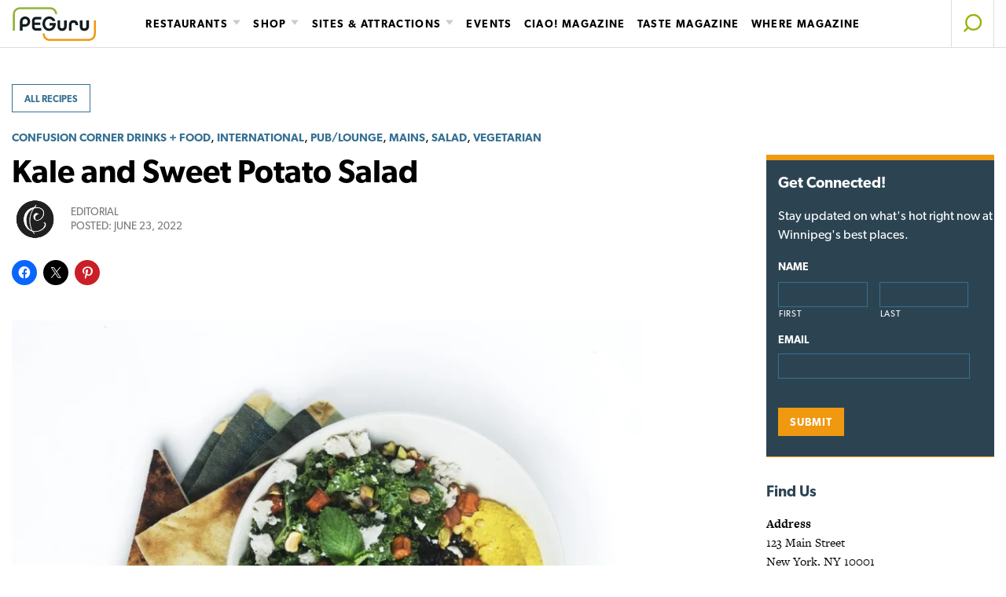

--- FILE ---
content_type: text/css
request_url: https://peguru.ca/wp-content/themes/int-ciao-winnipeg-v1/style.min.css?ver=6.9
body_size: 42556
content:
/*!
Theme Name: Ciao Winnipeg
Theme URI: http://underscores.me/
Author: Interplay Design Incorporated
Author URI: http://interplaycreative.com
Description: Custom theme developed for Fanfare Magazine Group
Version: 1.3.0
License: GNU General Public License v2 or later
License URI: http://www.gnu.org/licenses/gpl-2.0.html
Text Domain: int-ciao-winnipeg-v1
Tags: interplay

This theme, like WordPress, is licensed under the GPL.
Use it to make something cool, have fun, and share what you've learned with others.

Ciao Winnipeg is based on Underscores http://underscores.me/, (C) 2012-2016 Automattic, Inc.
Underscores is distributed under the terms of the GNU GPL v2 or later.

Normalizing styles have been helped along thanks to the fine work of
Nicolas Gallagher and Jonathan Neal http://necolas.github.com/normalize.css/
*/html{scroll-behavior:smooth}.wrapper{margin:0 auto;width:100%}@media (min-width: 1310px){.wrapper{padding-right:15px;padding-left:15px;width:1280px}}@media (min-width: 1470px){.wrapper{width:1440px}}.big-wrapper{margin:0 auto;max-width:1760px;width:100%}.small-wrap{padding-right:15px;padding-left:15px;max-width:100%;width:480px}@media (min-width: 990px){.small-wrap{width:640px}}@media (min-width: 1150px){.small-wrap{width:800px}}@media (min-width: 1310px){.small-wrap{width:960px}}@media (min-width: 1470px){.small-wrap{width:720px}}.new-link,.top-sub-navigation a,.main-navigation a,.nav-previous a,.nav-next a,.has-map .entry-meta table th,.single .hentry .tribe-events-meta-group dt{font-family:"canada-type-gibson",sans-serif;font-weight:500;letter-spacing:.1em;text-transform:uppercase}.section-margin-bottom{margin-bottom:32px}@media (min-width: 830px){.section-margin-bottom{margin-bottom:64px}}@media (min-width: 1150px){.section-margin-bottom{margin-bottom:80px}}.section-margin-top{margin-top:32px}@media (min-width: 830px){.section-margin-top{margin-top:64px}}@media (min-width: 1150px){.section-margin-top{margin-top:80px}}.primary-description,.single .lede,.page-template-default .lede,.section-description,.archive-description{color:#000;font-family:"freight-text-pro",serif;font-size:1.1rem;font-weight:500;line-height:1.2;margin:-.333em 0 1rem}@media (min-width: 670px){.primary-description,.single .lede,.page-template-default .lede,.section-description,.archive-description{font-size:1.3rem}}@media (min-width: 990px){.primary-description,.single .lede,.page-template-default .lede,.section-description,.archive-description{font-size:1.5rem}}.primary-heading,.single .entry-title,.page-template-default .entry-title{font-weight:700;line-height:1.2;margin:0;padding:.3rem 0 .5rem}@media (min-width: 670px){.primary-heading,.single .entry-title,.page-template-default .entry-title{font-size:2rem}}@media (min-width: 990px){.primary-heading,.single .entry-title,.page-template-default .entry-title{font-size:2.5rem;line-height:1.1}}@media (min-width: 1310px){.primary-heading,.single .entry-title,.page-template-default .entry-title{font-size:3rem}}.secondary-heading,.primary-feature .hentry .entry-title,.entry-title.featured-filter-title{line-height:1.2;margin:0;padding:.3rem 0 .4rem}@media (min-width: 670px){.secondary-heading,.primary-feature .hentry .entry-title,.entry-title.featured-filter-title{font-size:2rem}}@media (min-width: 990px){.secondary-heading,.primary-feature .hentry .entry-title,.entry-title.featured-filter-title{font-size:2.25rem}}@media (min-width: 1310px){.secondary-heading,.primary-feature .hentry .entry-title,.entry-title.featured-filter-title{font-size:2.5rem}}.list-heading,.page-title,.section-title{border-bottom:1px solid #d6d6d6;line-height:1.3;font-weight:500;margin-top:0;margin-bottom:0;padding-bottom:.5rem}@media (min-width: 670px){.list-heading-big{font-size:2.5rem}}@media (min-width: 990px){.list-heading-big{font-size:3rem}}@media (min-width: 1310px){.list-heading-big{font-size:3.5rem}}.list-heading-small,.section-title{font-size:24px;font-size:1.5rem;line-height:1.2}@media (min-width: 670px){.list-heading-small,.section-title{font-size:1.65rem}}@media (min-width: 990px){.list-heading-small,.section-title{font-size:1.85rem}}@media (min-width: 1310px){.list-heading-small,.section-title{font-size:2.15rem}}.tile-heading,.archive-articles .secondary-feature .entry-title,.archive-articles .grid-list .hentry .entry-title{font-size:16px;font-size:1rem;line-height:1.3}@media (min-width: 670px){.tile-heading,.archive-articles .secondary-feature .entry-title,.archive-articles .grid-list .hentry .entry-title{font-size:17.6px;font-size:1.1rem}}@media (min-width: 1310px){.tile-heading,.archive-articles .secondary-feature .entry-title,.archive-articles .grid-list .hentry .entry-title{font-size:19.2px;font-size:1.2rem}}.tile-entry-content,.tile .entry-content,.secondary-feature .hentry .entry-content,.grid-list .hentry .entry-content,.four-across .hentry .entry-content,.full-width .hentry .entry-content,.three-across .hentry .entry-content,.two-across .hentry .entry-content,.grid .hentry .entry-content,.primary-feature .hentry .entry-content{margin-top:0}.tile-entry-content>*:first-child,.tile .entry-content>*:first-child,.secondary-feature .hentry .entry-content>*:first-child,.grid-list .hentry .entry-content>*:first-child,.four-across .hentry .entry-content>*:first-child,.full-width .hentry .entry-content>*:first-child,.three-across .hentry .entry-content>*:first-child,.two-across .hentry .entry-content>*:first-child,.grid .hentry .entry-content>*:first-child,.primary-feature .hentry .entry-content>*:first-child{margin-top:7.5px}@media (min-width: 1310px){.tile-entry-content,.tile .entry-content,.secondary-feature .hentry .entry-content,.grid-list .hentry .entry-content,.four-across .hentry .entry-content,.full-width .hentry .entry-content,.three-across .hentry .entry-content,.two-across .hentry .entry-content,.grid .hentry .entry-content,.primary-feature .hentry .entry-content{font-size:18.4px;font-size:1.15rem;line-height:1.4}}.tile,.secondary-feature .hentry,.grid-list .hentry,.four-across .hentry,.full-width .hentry,.three-across .hentry,.two-across .hentry,.grid .hentry{padding-right:0px;padding-left:15px}.tile:hover .entry-title a,.secondary-feature .hentry:hover .entry-title a,.grid-list .hentry:hover .entry-title a,.four-across .hentry:hover .entry-title a,.full-width .hentry:hover .entry-title a,.three-across .hentry:hover .entry-title a,.two-across .hentry:hover .entry-title a,.grid .hentry:hover .entry-title a{color:#367092}.tile:hover .entry-title a,.secondary-feature .hentry:hover .entry-title a,.grid-list .hentry:hover .entry-title a,.four-across .hentry:hover .entry-title a,.full-width .hentry:hover .entry-title a,.three-across .hentry:hover .entry-title a,.two-across .hentry:hover .entry-title a,.grid .hentry:hover .entry-title a{color:#367092}.tile .archive-tile-wrap,.secondary-feature .hentry .archive-tile-wrap,.grid-list .hentry .archive-tile-wrap,.four-across .hentry .archive-tile-wrap,.full-width .hentry .archive-tile-wrap,.three-across .hentry .archive-tile-wrap,.two-across .hentry .archive-tile-wrap,.grid .hentry .archive-tile-wrap{align-self:stretch;background:#fff;box-shadow:5px 5px 15px rgba(0,0,0,0.2);display:block}.tile .article-text,.secondary-feature .hentry .article-text,.grid-list .hentry .article-text,.four-across .hentry .article-text,.full-width .hentry .article-text,.three-across .hentry .article-text,.two-across .hentry .article-text,.grid .hentry .article-text{margin-bottom:3.75px}.tile .entry-header,.secondary-feature .hentry .entry-header,.grid-list .hentry .entry-header,.four-across .hentry .entry-header,.full-width .hentry .entry-header,.three-across .hentry .entry-header,.two-across .hentry .entry-header,.grid .hentry .entry-header{-js-display:flex;display:flex;position:relative;width:100%}.tile .section-meta,.secondary-feature .hentry .section-meta,.grid-list .hentry .section-meta,.four-across .hentry .section-meta,.full-width .hentry .section-meta,.three-across .hentry .section-meta,.two-across .hentry .section-meta,.grid .hentry .section-meta{border-width:0px;height:22px;order:1;overflow:hidden;position:absolute;top:-20px}@media (min-width: 990px){.tile .section-meta,.secondary-feature .hentry .section-meta,.grid-list .hentry .section-meta,.four-across .hentry .section-meta,.full-width .hentry .section-meta,.three-across .hentry .section-meta,.two-across .hentry .section-meta,.grid .hentry .section-meta{top:-22px}}.tile .entry-title,.secondary-feature .hentry .entry-title,.grid-list .hentry .entry-title,.four-across .hentry .entry-title,.full-width .hentry .entry-title,.three-across .hentry .entry-title,.two-across .hentry .entry-title,.grid .hentry .entry-title{order:2}.tile .entry-meta,.secondary-feature .hentry .entry-meta,.grid-list .hentry .entry-meta,.four-across .hentry .entry-meta,.full-width .hentry .entry-meta,.three-across .hentry .entry-meta,.two-across .hentry .entry-meta,.grid .hentry .entry-meta{padding-bottom:15px;order:10}.tile .featured-image,.secondary-feature .hentry .featured-image,.grid-list .hentry .featured-image,.four-across .hentry .featured-image,.full-width .hentry .featured-image,.three-across .hentry .featured-image,.two-across .hentry .featured-image,.grid .hentry .featured-image{height:0px;overflow:hidden;padding-bottom:64.10256%}@media (min-width: 350px){.tile .hentry,.secondary-feature .hentry .hentry,.grid-list .hentry .hentry,.four-across .hentry .hentry,.full-width .hentry .hentry,.three-across .hentry .hentry,.two-across .hentry .hentry,.grid .hentry .hentry{-js-display:flex;display:flex}.tile .hentry .featured-image,.secondary-feature .hentry .hentry .featured-image,.grid-list .hentry .hentry .featured-image,.four-across .hentry .hentry .featured-image,.full-width .hentry .hentry .featured-image,.three-across .hentry .hentry .featured-image,.two-across .hentry .hentry .featured-image,.grid .hentry .hentry .featured-image{width:100%}}@media (min-width: 350px){.tile-quarter,.grid-list .hentry,.four-across .hentry{-js-display:flex;display:flex;flex:50%;min-width:50%;max-width:50%}.tile-quarter .featured-image,.grid-list .hentry .featured-image,.four-across .hentry .featured-image{width:100%}}@media (min-width: 990px){.tile-quarter,.grid-list .hentry,.four-across .hentry{flex:25%;max-width:25%;min-width:25%}}@media (min-width: 350px){.tile-half,.two-across .hentry{-js-display:flex;display:flex;flex:50%;min-width:50%;max-width:50%}.tile-half .featured-image,.two-across .hentry .featured-image{width:100%}}@media (min-width: 350px){.tile-third,.tile-third-full-width,.tile-third-in-post,.three-across.in-post .hentry,.three-across .hentry{-js-display:flex;display:flex;flex:50%;min-width:50%;max-width:50%}.tile-third .featured-image,.tile-third-full-width .featured-image,.tile-third-in-post .featured-image,.three-across .hentry .featured-image{width:100%}}@media (min-width: 670px){.tile-third,.tile-third-full-width,.tile-third-in-post,.three-across.in-post .hentry,.three-across .hentry{align-items:center;flex:33.3333%;max-width:33.3333%;min-width:33.3333%}}@media (min-width: 830px){.tile-third-in-post,.three-across.in-post .hentry{flex:50%;min-width:50%;max-width:50%}}@media (min-width: 990px){.tile-third-in-post,.three-across.in-post .hentry{flex:33.3333%;max-width:33.3333%;min-width:33.3333%}}.tile-full,.full-width .hentry{flex:0 0 100%;min-width:100%}.tile-full .featured-image,.full-width .hentry .featured-image{padding-bottom:33.33%}.list-full,.full-list .hentry{flex:0 0 100%;min-width:100%;padding-right:0px;padding-bottom:10px;padding-left:15px}.list-full .section-meta,.full-list .hentry .section-meta{height:0px;margin-left:-15px;margin-right:-15px}.list-full .article-text .entry-content,.full-list .hentry .article-text .entry-content{-js-display:flex;display:flex;flex-wrap:wrap}.list-full .article-text .entry-content p,.full-list .hentry .article-text .entry-content p{order:1}@media (min-width: 350px){.list-full .article-text .entry-content p,.full-list .hentry .article-text .entry-content p{flex:1 1 1;margin-right:30px}}.list-full .article-text .entry-content .button.read-more,.full-list .hentry .article-text .entry-content .button.read-more,.list-full .article-text .entry-content .tribe-events-back a.read-more,.tribe-events-back .list-full .article-text .entry-content a.read-more,.full-list .hentry .article-text .entry-content .tribe-events-back a.read-more,.tribe-events-back .full-list .hentry .article-text .entry-content a.read-more,.list-full .article-text .entry-content #tribe-events .read-more.tribe-events-button,#tribe-events .list-full .article-text .entry-content .read-more.tribe-events-button,.full-list .hentry .article-text .entry-content #tribe-events .read-more.tribe-events-button,#tribe-events .full-list .hentry .article-text .entry-content .read-more.tribe-events-button,.list-full .article-text .entry-content .read-more.tribe-events-button,.full-list .hentry .article-text .entry-content .read-more.tribe-events-button{margin-top:7.5px;order:3}.list-full .featured-image,.full-list .hentry .featured-image{order:2}.list-full .featured-image a,.full-list .hentry .featured-image a{display:block;height:100%;text-align:right}.list-full .featured-image img,.full-list .hentry .featured-image img{height:auto}@media (min-width: 510px){.list-full .featured-image,.full-list .hentry .featured-image{max-width:25%;width:25%}}.archive-width .list-full .article-text,.section-tiles .list-full .article-text,.archive-width .full-list .hentry .article-text,.full-list .archive-width .hentry .article-text,.section-tiles .full-list .hentry .article-text,.full-list .section-tiles .hentry .article-text{order:1}@media (min-width: 510px){.archive-width .list-full .article-text,.section-tiles .list-full .article-text,.archive-width .full-list .hentry .article-text,.full-list .archive-width .hentry .article-text,.section-tiles .full-list .hentry .article-text,.full-list .section-tiles .hentry .article-text{max-width:50%;width:50%}}@media (min-width: 990px){.archive-width .list-full .article-text,.section-tiles .list-full .article-text,.archive-width .full-list .hentry .article-text,.full-list .archive-width .hentry .article-text,.section-tiles .full-list .hentry .article-text,.full-list .section-tiles .hentry .article-text{max-width:66.66%;width:66.66%}}.archive-width .list-full .article-text .entry-content p,.section-tiles .list-full .article-text .entry-content p,.archive-width .full-list .hentry .article-text .entry-content p,.full-list .archive-width .hentry .article-text .entry-content p,.section-tiles .full-list .hentry .article-text .entry-content p,.full-list .section-tiles .hentry .article-text .entry-content p{margin-right:0}.archive-width .list-full .featured-image,.section-tiles .list-full .featured-image,.archive-width .full-list .hentry .featured-image,.full-list .archive-width .hentry .featured-image,.section-tiles .full-list .hentry .featured-image,.full-list .section-tiles .hentry .featured-image{max-width:none}.archive-width .list-full .featured-image img,.section-tiles .list-full .featured-image img,.archive-width .full-list .hentry .featured-image img,.full-list .archive-width .hentry .featured-image img,.section-tiles .full-list .hentry .featured-image img,.full-list .section-tiles .hentry .featured-image img{height:auto;max-width:none;width:100%}@media (min-width: 510px){.archive-width .list-full .featured-image img,.section-tiles .list-full .featured-image img,.archive-width .full-list .hentry .featured-image img,.full-list .archive-width .hentry .featured-image img,.section-tiles .full-list .hentry .featured-image img,.full-list .section-tiles .hentry .featured-image img{height:auto;width:100%}}@media (min-width: 510px){.archive-width .list-full .featured-image,.section-tiles .list-full .featured-image,.archive-width .full-list .hentry .featured-image,.full-list .archive-width .hentry .featured-image,.section-tiles .full-list .hentry .featured-image,.full-list .section-tiles .hentry .featured-image{max-width:50%;width:50%}}@media (min-width: 990px){.archive-width .list-full .featured-image,.section-tiles .list-full .featured-image,.archive-width .full-list .hentry .featured-image,.full-list .archive-width .hentry .featured-image,.section-tiles .full-list .hentry .featured-image,.full-list .section-tiles .hentry .featured-image{max-width:33.33%;width:33.33%}}html{font-family:sans-serif;-webkit-text-size-adjust:100%;-ms-text-size-adjust:100%}body{margin:0}article,aside,details,figcaption,figure,footer,header,main,menu,nav,section,summary{display:block}audio,canvas,progress,video{display:inline-block;vertical-align:baseline}audio:not([controls]){display:none;height:0}[hidden],template{display:none}a{background-color:transparent}a:active,a:hover{outline:0}abbr[title]{border-bottom:1px dotted}b,strong{font-weight:bold}dfn{font-style:italic}h1{font-size:2em;margin:0.67em 0}mark{background:#ff0;color:#000}small{font-size:80%}sub,sup{font-size:75%;line-height:0;position:relative;vertical-align:baseline}sup{top:-0.5em}sub{bottom:-0.25em}img{border:0}svg:not(:root){overflow:hidden}figure{margin:1em 40px}hr{box-sizing:content-box;height:0}pre{overflow:auto}code,kbd,pre,samp{font-family:monospace, monospace;font-size:1em}button,input,optgroup,select,textarea{color:inherit;font:inherit;margin:0}button{overflow:visible}button,select{text-transform:none}button,html input[type="button"],input[type="reset"],input[type="submit"]{-webkit-appearance:button;cursor:pointer}button[disabled],html input[disabled]{cursor:default}button::-moz-focus-inner,input::-moz-focus-inner{border:0;padding:0}input{line-height:normal}input[type="checkbox"],input[type="radio"]{box-sizing:border-box;padding:0}input[type="number"]::-webkit-inner-spin-button,input[type="number"]::-webkit-outer-spin-button{height:auto}input[type="search"]::-webkit-search-cancel-button,input[type="search"]::-webkit-search-decoration{-webkit-appearance:none}fieldset{border:1px solid #c0c0c0;margin:0 2px;padding:0.35em 0.625em 0.75em}legend{border:0;padding:0}textarea{overflow:auto}optgroup{font-weight:bold}table{border-collapse:collapse;border-spacing:0}td,th{padding:0}body,button,input,select,textarea{color:#000;font-family:"freight-text-pro",serif;font-size:16px;font-size:1rem;line-height:1.5;-webkit-font-smoothing:antialiased;-moz-osx-font-smoothing:grayscale}@media (min-width: 1310px){body,button,input,select,textarea{font-size:17.6px;font-size:1.1rem}}@media (min-width: 1470px){body,button,input,select,textarea{font-size:19.2px;font-size:1.2rem}}h1,h2,h3,h4,h5,h6{clear:both;font-family:"canada-type-gibson",sans-serif}h5,h6{font-size:16px;font-size:1rem}h2{font-size:24px;font-size:1.5rem}h3{font-size:17.6px;font-size:1.1rem;font-weight:700}h4{font-size:16px;font-size:1rem;font-weight:700;text-transform:uppercase}h5{font-weight:700}h6{font-weight:700}.archive-articles .secondary-feature .entry-title,.archive-articles .grid-list .hentry .entry-title{font-weight:700;line-height:1.1;margin-top:15px;margin-bottom:15px}.primary-feature .hentry .entry-title,.entry-title.featured-filter-title{font-weight:700;margin-bottom:0;padding-top:0}.section .hentry .entry-title{font-size:17.6px;font-size:1.1rem;line-height:1.1}.single .lede,.page-template-default .lede{margin:0 0 1rem;order:99}.section.full-list .entry-title,.section.full-list .listicle-text h2{font-size:24px;font-size:1.5rem;font-weight:700;margin-top:0px;margin-bottom:0;padding-top:15px}.single-int_wl_chef.single .entry-content h2:not(.lede){color:#cc3929}.single .entry-content h2:not(.lede),.page-template-default .entry-content h2:not(.lede){letter-spacing:2px;line-height:1.2;margin-top:1.5em;text-transform:uppercase}.single .entry-content h2:not(.lede):first-child,.page-template-default .entry-content h2:not(.lede):first-child{margin-top:0;padding-top:0}.single .entry-content .listicle-wrap.hentry,.page-template-default .entry-content .listicle-wrap.hentry{margin-top:0}.single .entry-content .listicle-wrap h2,.page-template-default .entry-content .listicle-wrap h2{border-top:2px solid #444;border-bottom:0px;padding-top:7.5px}.single .entry-content .listicle-wrap:first-of-type h2,.page-template-default .entry-content .listicle-wrap:first-of-type h2{margin-top:15px}.single .category-restaurant_reviews h2:not(.lede),.page-template-default .category-restaurant_reviews h2:not(.lede){color:#9c0}.page-header,.section-header{margin-bottom:15px;padding-left:15px;width:100%}.page-header{padding-right:15px}@media (min-width: 990px){.section-header{margin-bottom:22.5px}}.page-header{margin-top:15px}@media (min-width: 990px){.page-header{margin-top:30px;margin-bottom:30px}}@media (min-width: 1310px){.page-header{margin-top:45px}}.page-header .archive-description{-js-display:flex;display:flex;flex-direction:column;margin-top:15px;text-align:center;justify-content:center}.page-header .archive-description .featured-term-text{background:#fff;border-top:8px solid #f09810;border-bottom:1px solid #f09810;font-size:16px;font-size:1rem;line-height:1.4;padding:0 15px 15px;text-align:left}.page-header .archive-description .featured-term-img img{width:100%;vertical-align:top}.page-header .archive-description .featured-term-text{padding:15px}@media (min-width: 510px){.page-header .archive-description{flex-direction:row}.page-header .archive-description .featured-term-img{max-width:33.33%;min-width:33.33%}.page-header .archive-description .featured-term-img img{height:100%;max-width:none;width:auto}}@media (min-width: 670px){.page-header .archive-description .featured-term-text{font-size:19.2px;font-size:1.2rem;padding:30px}}@media (min-width: 990px){.page-header .archive-description .featured-term-img{max-width:calc( 25% - 22.5px);min-width:calc( 25% - 22.5px)}.page-header .archive-description .featured-term-img img{height:auto;width:100%}}.archive.tax-int14_section .page-header>h1{margin:0}.banner-hero .section-title{font-size:26.4px;font-size:1.65rem;line-height:1.2}@media (min-width: 670px){.banner-hero .section-title{font-size:1.85rem}}@media (min-width: 990px){.banner-hero .section-title{font-size:2.15rem}}@media (min-width: 1310px){.banner-hero .section-title{font-size:2.5rem}}.banner-hero .section-description{font-size:24px;font-size:1.5rem;line-height:1.2}@media (min-width: 670px){.banner-hero .section-description{font-size:1.6rem}}@media (min-width: 990px){.banner-hero .section-description{font-size:1.85rem}}@media (min-width: 1310px){.banner-hero .section-description{font-size:2rem}}.page-title{font-size:26.4px;font-size:1.65rem;line-height:1.2;font-weight:700;padding-right:calc( ( 100% - 900px ) / 2);padding-left:calc( ( 100% - 900px ) / 2);text-align:center}@media (min-width: 670px){.page-title{font-size:1.85rem}}@media (min-width: 990px){.page-title{font-size:2.15rem}}@media (min-width: 1310px){.page-title{font-size:2.5rem}}.page-title{font-size:1.6rem;font-weight:700;text-transform:uppercase;width:100%}@media (min-width: 750px){.page-title{font-size:1.75rem}}@media (min-width: 990px){.page-title{font-size:1.85rem}}.page-description{font-size:1.2rem;margin-top:7.5px;margin-right:auto;margin-bottom:15px;margin-left:auto;max-width:900px;text-align:center;width:100%}.page-description p:last-of-type,.page-description a{margin-bottom:0px}@media (min-width: 750px){.page-description{font-size:1.3rem}}@media (min-width: 990px){.page-description{font-size:1.5rem}}.section-title{margin-right:auto;margin-left:auto;max-width:900px;text-align:center}.section-description{margin:7.5px 0 15px;margin-right:auto;margin-left:auto;max-width:900px;text-align:center;width:100%}.archive-description{margin:7.5px 0 0}.int-archive-type{color:gray;clear:both;display:block;font-size:13.6px;font-size:.85rem;text-transform:uppercase}@media (min-width: 990px){.int-archive-type{font-size:16px;font-size:1rem}}@media (min-width: 1310px){.int-archive-type{font-size:19.2px;font-size:1.2rem}}.int-related-type{letter-spacing:.1em;margin-right:15px;margin-left:15px;text-transform:uppercase}#jp-relatedposts{display:none}#jp-relatedposts h3.jp-relatedposts-headline{letter-spacing:.1em;text-transform:uppercase;min-width:100%;width:100%}article:not(.tribe-events) #jp-relatedposts{margin-left:15px;margin-right:15px}#jp-relatedposts .jp-relatedposts-items{margin-left:-15px}#jp-relatedposts .jp-relatedposts-post{align-items:flex-start;background:#ddd;-js-display:flex;display:flex;flex-wrap:wrap;margin-bottom:15px;margin-left:15px;transition:box-shadow .2s linear 0s,transform .2s linear 0s,background .2s linear 0s, color .1s ease-in}#jp-relatedposts .jp-relatedposts-post:hover{background:#fff;box-shadow:0 8px 16px 0 rgba(45,45,55,0.25);color:#000;transform:translateY(-10px)}#jp-relatedposts .jp-relatedposts-post:hover .jp-relatedposts-post-a{color:#367092}#jp-relatedposts .jp-relatedposts-post>*{width:100%}#jp-relatedposts .jp-relatedposts-post img{width:100%}#jp-relatedposts .jp-relatedposts-post .jp-relatedposts-post-a{display:block}#jp-relatedposts .jp-relatedposts-post .jp-relatedposts-post-img{margin-bottom:0px;vertical-align:top}#jp-relatedposts .jp-relatedposts-post .jp-relatedposts-post-title{font-size:16px;font-size:1rem;font-weight:700;margin-top:15px;margin-bottom:15px;padding-left:15px;padding-right:15px}#jp-relatedposts .jp-relatedposts-post .jp-relatedposts-post-title a{color:#000}#jp-relatedposts .jp-relatedposts-post .jp-relatedposts-post-excerpt{display:none;padding-left:15px;padding-right:15px}#jp-relatedposts .jp-relatedposts-post .jp-relatedposts-post-context{display:none}@media (min-width: 350px){#jp-relatedposts .jp-relatedposts-post{-js-display:flex;display:flex;flex:50%;min-width:260px;max-width:260px}}@media (min-width: 510px){#jp-relatedposts .jp-relatedposts-post{-js-display:flex;display:flex;flex:50%;min-width:calc( 50% - 15px);max-width:calc( 50% - 15px)}}@media (min-width: 990px){#jp-relatedposts .jp-relatedposts-post{flex:33.3333%;max-width:calc( 33.3333% - 15px);min-width:calc( 33.3333% - 15px)}}@media (min-width: 510px){#jp-relatedposts .jp-relatedposts-items{-js-display:flex;display:flex;flex-direction:row;flex-wrap:wrap}}#jp-relatedposts h3.jp-relatedposts-headline em{font-style:inherit}p{margin-bottom:15px;margin-top:0}dfn,cite,em,i{font-style:italic}blockquote{margin:0 1.5em}address{margin:0 0 1.5em}pre{background:#ddd;font-family:"Courier 10 Pitch",Courier,monospace;font-size:15px;font-size:.9375rem;line-height:1.6;margin-bottom:1.6em;max-width:100%;overflow:auto;padding:1.6em}code,kbd,tt,var{font-family:Monaco,Consolas,"Andale Mono","DejaVu Sans Mono",monospace;font-size:15px;font-size:.9375rem}abbr,acronym{border-bottom:1px dotted #666;cursor:help}mark,ins{background:#fff9c0;text-decoration:none}big{font-size:125%}@media (min-width: 990px){.single .entry-content,.page-template-default .entry-content{font-size:110%}.single .entry-content>* ,.page-template-default .entry-content>* {max-width:805px}}html{box-sizing:border-box}*,*:before,*:after{box-sizing:inherit}body{background:#fff}blockquote,q{quotes:"" ""}blockquote:before,blockquote:after,q:before,q:after{content:""}hr{background-color:#367092;border:0;height:1px;margin-bottom:1.5em}ul,ol{margin:0 0 1.5em 3em}ul{list-style:disc}.entry-content ul{margin-left:1em}.ingredients{list-style:none;margin:0;padding:0}.ingredients li{border-bottom:1px solid #e1e1e1;border-left:5px solid #367092;padding:3.75px 7.5px;transition:.25s border}.ingredients li:nth-child(odd){background:#f1f1f1}.ingredients li:hover{border-bottom:3px solid #b1d947}ol{list-style:none;margin:0 0 1em 30px;overflow:hidden;padding:0 0 0em 66px}ol li{counter-increment:step-counter;margin-bottom:16px;position:relative}ol li:before{align-items:center;background:#f1f1f1;border-radius:50%;content:counter(step-counter);-js-display:flex;display:flex;font-family:"canada-type-gibson",sans-serif;font-size:19.2px;font-size:1.2rem;font-weight:500;height:32px;justify-content:center;left:-65px;margin-right:15px;position:absolute;top:0px;width:32px}li>ul,li>ol{margin-bottom:0;margin-left:1.5em}dt{font-weight:bold}dd{margin:0 1.5em 1.5em}img{height:auto;max-width:100%}figure{margin:1em 0}table{margin:0 0 1.5em;width:100%}button,input[type="button"],input[type="reset"],input[type="submit"],.button,.tribe-events-back a,#tribe-events .tribe-events-button,.tribe-events-button{align-items:flex-start;background:#fff;border-color:#367092;border-radius:0px;color:#367092;border:1px solid;border-radius:0px;display:inline-block;font-size:12px;font-size:.75rem;font-family:"canada-type-gibson",sans-serif;font-weight:700;height:2.25rem;line-height:.75rem;padding:.75rem 15px;text-transform:uppercase;vertical-align:top}button:hover,input[type="button"]:hover,input[type="reset"]:hover,input[type="submit"]:hover,.button:hover,.tribe-events-back a:hover,#tribe-events .tribe-events-button:hover,.tribe-events-button:hover{border-color:#2c4452}button:active,button:focus,input[type="button"]:active,input[type="button"]:focus,input[type="reset"]:active,input[type="reset"]:focus,input[type="submit"]:active,input[type="submit"]:focus,.button:active,.tribe-events-back a:active,#tribe-events .tribe-events-button:active,.tribe-events-button:active,.button:focus,.tribe-events-back a:focus,#tribe-events .tribe-events-button:focus,.tribe-events-button:focus{border-color:#2c4452}.button.white,.tribe-events-back a,#tribe-events .tribe-events-button,.tribe-events-button{background:#fff;border-color:#367092;color:#367092}.button.blue,.tribe-events-back a.blue,#tribe-events .blue.tribe-events-button,.blue.tribe-events-button{background:#367092;border-color:#367092;color:#fff}.button.blue:hover,.tribe-events-back a.blue:hover,#tribe-events .blue.tribe-events-button:hover,.blue.tribe-events-button:hover{background:#2c4452;color:#f1f1f1}.button.blue:active,.tribe-events-back a.blue:active,#tribe-events .blue.tribe-events-button:active,.blue.tribe-events-button:active,.button.blue:focus,.tribe-events-back a.blue:focus,#tribe-events .blue.tribe-events-button:focus,.blue.tribe-events-button:focus,.button.blue:visited,.tribe-events-back a.blue:visited,#tribe-events .blue.tribe-events-button:visited,.blue.tribe-events-button:visited{color:#fff}.button-div{order:3;min-width:100%}.button.read-more,.tribe-events-back a.read-more,#tribe-events .read-more.tribe-events-button,.read-more.tribe-events-button{display:inline-block;font-size:12px;font-size:.75rem;font-family:"canada-type-gibson",sans-serif;font-weight:700;margin-bottom:15px;text-transform:uppercase}.tribe-events-back a{transition:.2s background}#tribe-events .tribe-events-button,.tribe-events-button{transition:.2s background}input[type="text"],input[type="email"],input[type="url"],input[type="password"],input[type="search"],input[type="number"],input[type="tel"],input[type="range"],input[type="date"],input[type="month"],input[type="week"],input[type="time"],input[type="datetime"],input[type="datetime-local"],input[type="color"],textarea{color:#666;border:1px solid #2c4452;border-radius:0px;padding:3px;vertical-align:top}input[type="text"]:focus,input[type="email"]:focus,input[type="url"]:focus,input[type="password"]:focus,input[type="search"]:focus,input[type="number"]:focus,input[type="tel"]:focus,input[type="range"]:focus,input[type="date"]:focus,input[type="month"]:focus,input[type="week"]:focus,input[type="time"]:focus,input[type="datetime"]:focus,input[type="datetime-local"]:focus,input[type="color"]:focus,textarea:focus{color:#111}select{border:1px solid #2c4452}textarea{width:100%}.search-form{-js-display:flex;display:flex}.search-form>*:first-child{margin-right:5px}.site-content .gform_wrapper{font-family:"canada-type-gibson",sans-serif}.site-content .gform_wrapper label.gfield_label{font-size:13.6px;font-size:.85rem;font-weight:700}.site-content .gform_wrapper .top_label input.medium,.site-content .gform_wrapper .gform_wrapper .top_label select.medium{width:100%}.site-content .gform_wrapper .gform_footer input[type=submit],.site-content .gform_wrapper .gform_wrapper .gform_footer input[type=submit]{background:#f09810;color:#fff;font-size:.85rem;letter-spacing:1px;line-height:1;border:0px}.site-content .gform_wrapper .gform_footer input.button,.site-content .gform_wrapper .gform_footer #tribe-events input.tribe-events-button,#tribe-events .site-content .gform_wrapper .gform_footer input.tribe-events-button,.site-content .gform_wrapper .gform_footer input.tribe-events-button,.site-content .gform_wrapper .gform_footer input[type=submit],.site-content .gform_wrapper .gform_page_footer input.button,.site-content .gform_wrapper .gform_page_footer #tribe-events input.tribe-events-button,#tribe-events .site-content .gform_wrapper .gform_page_footer input.tribe-events-button,.site-content .gform_wrapper .gform_page_footer input.tribe-events-button,.site-content .gform_wrapper .gform_page_footer input[type=submit]{background:#f09810;color:#fff;font-size:.85rem;letter-spacing:1px;line-height:1;border:0px}.site-content .gform_wrapper input:not([type=radio]):not([type=checkbox]):not([type=submit]):not([type=button]):not([type=image]):not([type=file]){background:transparent;border:1px solid #367092}.site-content .gform_wrapper input:not([type=radio]):not([type=checkbox]):not([type=submit]):not([type=button]):not([type=image]):not([type=file]):focus{outline:1px solid #f09810}a{color:#21455a;text-decoration:none;transition:.2s color ease-in}a:visited{color:#367092}a:hover,a:focus,a:active{color:#111b20}a:focus{outline:thin dotted}a:hover,a:active{outline:0}.cat-links a{color:#367092;font-size:14.4px;font-size:.9rem;font-weight:700;text-decoration:none;text-transform:uppercase}.author a{color:#777;font-family:"freight-text-pro",serif}.posted-on a{color:#777}.entry-title a{color:#000}.top-sub-navigation ul,.main-navigation ul{align-items:center;-js-display:flex;display:flex;flex-wrap:wrap;list-style:none;margin:0;padding-left:0}.top-sub-navigation a,.main-navigation a{display:block;font-size:13.6px;font-size:.85rem;text-decoration:none}.top-sub-navigation a{color:#367092;letter-spacing:.1em;padding-left:7.5px;text-transform:uppercase}.search-toggle{background:#fff;border-color:#ddd;border-top:0px;border-bottom:0px;height:50px;transition:.2s background ease-in}.search-toggle:focus,.search-toggle:active,.search-toggle:hover{background:#367092;outline:0px}.search-toggle:focus .search-icon,.search-toggle:active .search-icon,.search-toggle:hover .search-icon{stroke:#fff}@media (min-width: 830px){.search-toggle{margin-right:15px}}@media (min-width: 1150px){.search-toggle{height:60px}}#search-form-top{display:none}.search-form-top{background:#2c4452}.search-form-top .screen-reader-text,.search-form-top .search-form,.search-form-top input,.search-form-top input[type="submit"],.search-form-top input[type="search"]{color:#fff;border-color:transparent}.search-form-top .search-form{display:block;margin:0 auto;padding:30px}.search-form-top input[type="search"]{width:150px}.search-form-top input[type="search"]:focus{border:1px solid #96b206;outline:0px}@media (min-width: 350px){.search-form-top input[type="search"]{width:200px}}.search-form-top input:not([type=submit]){background:#367092}.search-form-top input[type="submit"]{background:#f09810}.search-form-top input{height:30px;line-height:1;padding-top:0;padding-bottom:0}@media (min-width: 350px){.search-form-top input{height:45px}}.search-form-top>*{color:#fff}#search-form-top[aria-expanded="true"]{display:block;text-align:center}.search-icon{fill:transparent;height:23px;stroke:#96b206;stroke-width:5px;width:23px;transition:.2s stroke ease-in}button#toggle-menu{border:0px;color:inherit;font-size:12px;font-size:.75rem;float:right;margin:7px 15px;padding-right:41.5px;position:relative}button#toggle-menu .hamburger-icon{width:34px;height:34px;stroke:#96b206;position:absolute;top:0;stroke-width:4px;padding:0px;right:0px;transition:.3s transform ease-in}.toggled button#toggle-menu .hamburger-icon{transform:rotate(90deg)}button#toggle-menu:focus{outline:0px}button#close-primary-menu{background:#cc3929;border:1px solid #8c271c;bottom:-30px;color:#fff;left:-1px;position:absolute;right:-1px;transition:.3s background ease-in;width:calc( 100% + 2px)}button#close-primary-menu:hover{background:#8c271c}.main-navigation{background:#fff;position:relative;z-index:100}.main-navigation>.wrapper{display:table}@media (min-width: 1150px){.main-navigation>.wrapper{width:auto}}.main-navigation .menu{background:#fff;border-top:1px solid #cc3929;left:-1000px;position:absolute;transition:.3s transform ease-in;top:50px;width:100%}.main-navigation.toggled .menu{transform:translate3d(1000px, 0, 0)}.main-navigation .menu.active-sub-menu>li.active{-js-display:flex;display:flex}.main-navigation .menu.active-sub-menu>li.active>a{position:relative}.main-navigation .menu.active-sub-menu>li.active>a:after{background:#fff;color:#367092;content:'';display:block;position:absolute;width:10px;height:10px;left:calc( 50% - 10px);bottom:-6px;transform:rotate(45deg);z-index:999;border-bottom:1px solid;border-right:1px solid}.main-navigation .menu.active-sub-menu>li.active ul{left:15px}.main-navigation .sub-menu{background:#fff;border-top:1px solid #367092;border-right:1px solid #367092;border-bottom:1px solid #367092;border-left:1px solid #367092;display:block;height:auto;left:-999em;padding:30px 15px 15px;position:absolute;top:100%;width:calc( 100% - 30px);z-index:99}.main-navigation .sub-menu li{display:block;overflow:hidden;width:100%}.main-navigation .sub-menu .sub-menu-feature a{padding-top:0}.main-navigation .sub-menu .sub-menu-feature+.not-featured-li{margin-top:16px}.main-navigation .sub-menu .not-featured-li a{border-top:1px solid;display:table;margin-right:30px;padding-top:15px;padding-bottom:15px;padding-right:0px;padding-left:0;transition:.3s background ease-in;width:100%}.main-navigation .sub-menu .not-featured-li a:hover{background:#f1f1f1;color:#367092}.main-navigation .sub-menu .not-featured-li .image{float:left;height:75px;margin-right:15px;width:75px}.main-navigation .sub-menu .not-featured-li .description{color:#444;font-size:14.4px;font-size:.9rem;font-weight:500;line-height:1.2;text-transform:none}.main-navigation .sub-menu .not-featured-li .title{text-align:left}.main-navigation .sub-menu .sub-menu-intro-wrap{position:relative}.main-navigation .sub-menu .sub-menu-heading{color:#fff;font-size:2em;line-height:1;margin:0;padding:15px;width:100%;position:absolute;text-transform:capitalize;top:50%;transform:translateY(-50%)}.main-navigation .sub-menu .sub-menu-image{max-width:100%}.main-navigation .sub-menu .sub-menu-image img{width:100%}@media (min-width: 510px){.main-navigation .sub-menu{padding-right:0px}.main-navigation .sub-menu .sub-menu-feature{float:left;max-width:450px;position:absolute;width:50%}.main-navigation .sub-menu .sub-menu-feature+.not-featured-li{margin-top:0px}.main-navigation .sub-menu .sub-menu-feature ~ .not-featured-li{margin-left:50%}.main-navigation .sub-menu .not-featured-li{float:left;width:50%;padding-right:15px}}@media (min-width: 750px){.main-navigation .sub-menu .sub-menu-heading{font-size:40px;font-size:2.5rem}}@media (min-width: 990px){.main-navigation .sub-menu{padding-left:30px}.main-navigation .sub-menu .sub-menu-heading{font-size:48px;font-size:3rem;width:calc( 900px / 2)}.main-navigation .sub-menu .not-featured-li{padding-right:30px}.main-navigation .sub-menu .not-featured-li .title{font-size:16px;font-size:1rem}.main-navigation .sub-menu .not-featured-li .description{font-size:14.4px;font-size:.9rem}}.main-navigation ul{border-bottom:1px solid #367092;padding-right:7.5px;padding-left:7.5px;position:relative}@media (min-width: 830px){.main-navigation ul{padding-top:0px}}.main-navigation ul ul ul{left:-999em;top:0}.main-navigation li{float:left;font-weight:700;position:relative;width:100%}.main-navigation li.menu-item-has-children>a{padding-right:24.5px;position:relative}.main-navigation li.menu-item-has-children>a>span{pointer-events:none;position:absolute;right:8px}.main-navigation li.menu-item-has-children svg{fill:#ccc;stroke-width:0px;stroke:#ccc;width:12px;height:12px;display:inline;margin-top:4px 0}@-webkit-keyframes rotate-arrow{100%{transform:rotate(180deg)}}@keyframes rotate-arrow{100%{transform:rotate(180deg)}}.main-navigation li.menu-item-has-children.active svg{fill:#2c4452;-webkit-animation-delay:0s;animation-delay:0s;-webkit-animation-duration:0.3s;animation-duration:0.3s;-webkit-animation-name:rotate-arrow;animation-name:rotate-arrow;-webkit-animation-fill-mode:both;animation-fill-mode:both}.main-navigation a{color:#000;font-weight:700;padding:15px 7.5px;width:100%}@media (min-width: 750px){.main-navigation a{padding-top:15px;padding-bottom:15px}}@media (min-width: 1150px){.main-navigation a{padding-top:20px;padding-bottom:20px}}.main-navigation .current_page_item>a,.main-navigation .current-menu-item>a,.main-navigation .current_page_ancestor>a,.main-navigation .current-menu-ancestor>a,.main-navigation .current-post-ancestor>a,.main-navigation .current-menu-parent>a,.main-navigation .current-post-parent>a{color:#367092;font-style:italic}@media (min-width: 750px){.main-navigation .sub-menu{padding-bottom:45px}.main-navigation .menu{border-top:0px solid;left:auto;top:auto}.main-navigation button#toggle-menu{display:none}.main-navigation button#close-primary-menu{width:auto;left:auto;bottom:-1px}.main-navigation.toggled .menu{transform:none}.main-navigation .menu{position:relative}.main-navigation ul{border-bottom:0px;z-index:1}.main-navigation li{position:static;width:auto}.main-navigation a{width:auto}}@media (min-width: 990px){.main-navigation .sub-menu{padding-left:30px}.main-navigation .menu.active-sub-menu>li.active ul{left:-75px;right:-75px;width:auto}}.site-main .comment-navigation,.site-main .posts-navigation,.site-main .post-navigation{margin:0 0 1.5em;overflow:hidden}.comment-navigation .nav-previous,.posts-navigation .nav-previous,.post-navigation .nav-previous{float:left}.comment-navigation .nav-next,.posts-navigation .nav-next,.post-navigation .nav-next{float:right;text-align:right}.posts-navigation,.post-navigation{flex:1 1 100%;min-width:100%}.nav-links{-js-display:flex;display:flex;flex-wrap:wrap}.nav-previous,.nav-next{background:#fff;border:1px solid #ddd;display:block;float:left;min-width:100%;width:100%}@media (min-width: 510px){.nav-previous,.nav-next{min-width:50%;width:50%}}.nav-previous a,.nav-next a{display:block;font-size:13.6px;font-size:.85rem;padding:15px}@media (min-width: 750px){.nav-previous a,.nav-next a{padding:30px}}.nav-previous a{text-align:left}@media (min-width: 510px){.nav-previous a{text-align:right}}.nav-next a{text-align:right}@media (min-width: 510px){.nav-next a{text-align:left}}.sub-page-menu,.section-submenu{width:100%}.sub-page-menu ul,.section-submenu ul{list-style:none;margin:0px;padding:0 0 0 15px;width:100%}@media (min-width: 1310px){.sub-page-menu ul,.section-submenu ul{padding-left:0}}.sub-page-menu li,.section-submenu li{display:block;font-size:16px;font-size:1rem;margin-bottom:15px;overflow:hidden;padding:0 15px 0 0;position:relative;width:100%}@media (min-width: 350px){.sub-page-menu li,.section-submenu li{margin-right:auto;margin-left:auto;max-width:380px;min-width:320px}}@media (min-width: 750px){.sub-page-menu li,.section-submenu li{margin-right:0;margin-left:0;width:100%}}.sub-page-menu .title,.section-submenu .title{background:rgba(0,0,0,0.6);border:1px solid #ddd;color:#fff;font-family:"canada-type-gibson",sans-serif;font-size:17.6px;font-size:1.1rem;font-weight:500;padding:7.5px 15px 7.5px;position:absolute;text-align:center;text-transform:uppercase;transform:translate(-50%, -50%);left:50%;top:50%;width:calc(100% - 60px);z-index:9}@media (min-width: 1310px){.sub-page-menu .title,.section-submenu .title{font-size:20.8px;font-size:1.3rem}}.sub-page-menu .fa,.section-submenu .fa{display:block;height:100%;width:100%}.sub-page-menu .fa img,.section-submenu .fa img{width:100%;vertical-align:bottom}.sub-page-menu .description,.section-submenu .description{background:#fff;bottom:15px;color:#000;display:block;font-family:"canada-type-gibson",sans-serif;left:0px;margin-left:-100%;padding:7.5px 15px 7.5px;position:absolute;transition:.3s margin ease-in;width:80%}.sub-page-menu .menu-item a,.section-submenu .menu-item a{-webkit-backface-visibility:hidden;backface-visibility:hidden;background:#fff;display:block;line-height:1.2;overflow:hidden;position:relative;transition:box-shadow .2s linear 0s,transform .2s linear 0s}.sub-page-menu .menu-item a:hover,.section-submenu .menu-item a:hover{box-shadow:0 8px 12px 0 rgba(45,45,55,0.25);transform:scale(1.03)}.sub-page-menu .menu-item a:hover .description,.section-submenu .menu-item a:hover .description{margin-left:0}.section-submenu{margin-bottom:30px}@media (min-width: 1310px){.section-submenu ul li{padding-left:15px;padding-right:15px}}@media (min-width: 750px){.section-submenu li{float:left;max-width:50%;min-width:50%;width:50%}}@media (min-width: 990px){.section-submenu li{flex:1 1 0;max-width:25%;min-width:25%;width:25%}}.sub-page-menu{display:none;justify-content:center}@media (min-width: 990px){.sub-page-menu{display:inherit;margin-top:15px}}.sub-page-menu[data-priority="low"]{-js-display:flex;display:flex;margin-right:-15px;width:auto}@media (min-width: 1310px){.sub-page-menu ul li{padding-right:30px}}@media (min-width: 750px){.sub-page-menu li{float:left;margin-right:0;margin-left:0;max-width:50%;min-width:50%;width:50%}}@media (min-width: 990px){.sub-page-menu li{max-width:100%;min-width:100%;width:100%}}#menu-social{-js-display:flex;display:flex;flex-wrap:wrap;justify-content:flex-end;list-style:none;margin:0;padding:0 0 0 15px}#menu-social li{position:relative}#menu-social li a{align-items:center;-js-display:flex;display:flex;font-size:0px;font-size:0rem;height:22px;margin:7.5px 0 0px;overflow:hidden;padding:0px 30px 0px 0;text-decoration:none}#menu-social li span svg{fill:#ffffff;height:22px;stroke:#fff;width:22px}.screen-reader-text{clip:rect(1px, 1px, 1px, 1px);position:absolute !important;height:1px;width:1px;overflow:hidden}.screen-reader-text:focus{background-color:#f1f1f1;border-radius:3px;box-shadow:0 0 2px 2px rgba(0,0,0,0.6);clip:auto !important;color:#21759b;display:block;font-size:14px;font-size:.875rem;font-weight:bold;height:auto;left:5px;line-height:normal;padding:15px 23px 14px;text-decoration:none;top:5px;width:auto;z-index:100000}#content[tabindex="-1"]:focus{outline:0}.alignleft{display:inline;float:left;padding-right:1.5em;max-width:50%}.alignright{display:inline;float:right;padding-left:1.5em;max-width:50%}.aligncenter{clear:both;display:block;margin-left:auto;margin-right:auto}.clear:before,#main>.hentry:before,.filter-column:before,.clear:after,#main>.hentry:after,.filter-column:after,.entry-content:before,.entry-content:after,.comment-content:before,.comment-content:after,.site-header:before,.site-header:after,.site-content:before,.site-content:after,.site-footer:before,.site-footer:after{content:"";display:table;table-layout:fixed}.clear:after,#main>.hentry:after,.filter-column:after,.entry-content:after,.comment-content:after,.site-header:after,.site-content:after,.site-footer:after{clear:both}.widget{margin:0 0 1.5em}.widget select{max-width:100%}.widget a{transition:.3s color ease-in}.widget ul{list-style:none;margin:0;padding:0}.widget ul ul{display:none}.widget ul a{font-family:"canada-type-gibson",sans-serif}.widget li{font-size:13.6px;font-size:.85rem;padding:5px 0;text-transform:uppercase;transition:.3s background ease-in}.widget li:hover{background:#2c4452}.widget li:hover a,.widget li:hover a:active,.widget li:hover a:visited,.widget li:hover a:focus,.widget li:hover li,.widget li:hover span,.widget li:hover p{color:#67a3c7}.widget li.current-menu-item{font-style:italic;font-weight:700}#secondary .widget{display:block;font-size:16px;font-size:1rem;margin-right:15px;margin-bottom:15px;overflow:hidden;padding:0;position:relative;width:100%}@media (min-width: 350px){#secondary .widget{margin-right:auto;margin-left:auto;max-width:320px}}@media (min-width: 510px){#secondary .widget{max-width:380px}}@media (min-width: 750px){#secondary .widget{margin-right:0;margin-left:0}}@media (min-width: 750px){#secondary .widget{margin-right:15px;margin-left:0;max-width:calc( 33.33% - 15px);min-width:calc( 33.33% - 15px);width:calc( 33.33% - 15px)}}@media (min-width: 990px){#secondary .widget{max-width:calc( 100% - 15px);min-width:calc( 100% - 15px);width:calc( 100% - 15px)}}#secondary .widget .widget-title{color:#2c4452;font-size:16px;font-size:1rem;margin-top:15px;margin-bottom:15px}@media (min-width: 670px){#secondary .widget .widget-title{font-size:19.2px;font-size:1.2rem}}@media (min-width: 1310px){#secondary .widget .widget-title{font-size:20.8px;font-size:1.3rem}}#secondary .gform_widget .gform_wrapper form{padding-right:15px}#secondary .widget.widget_nav_menu{background:#2c4452;border-top:7px solid #f09810;border-bottom:1px solid #f09810;color:#fff;padding-right:15px;padding-bottom:15px;padding-left:15px}#secondary .widget.widget_nav_menu .widget-title{color:#fff}#secondary .widget.widget_nav_menu ul a{color:#fff;font-family:"canada-type-gibson",sans-serif}#secondary .widget.widget_nav_menu li{font-size:13.6px;font-size:.85rem;padding:5px 0;text-transform:uppercase;transition:.3s background ease-in}#secondary .widget.widget_nav_menu li:hover{background:#2c4452}#secondary .widget.widget_nav_menu li:hover a,#secondary .widget.widget_nav_menu li:hover a:active,#secondary .widget.widget_nav_menu li:hover a:visited,#secondary .widget.widget_nav_menu li:hover a:focus,#secondary .widget.widget_nav_menu li:hover li,#secondary .widget.widget_nav_menu li:hover span,#secondary .widget.widget_nav_menu li:hover p{color:#67a3c7}#secondary .widget.widget_nav_menu li.current-menu-item{font-style:italic;font-weight:700}.gform_widget{color:#fff;font-family:"canada-type-gibson",sans-serif}#secondary .gform_widget{background:#2c4452;border-top:7px solid #f09810;border-bottom:1px solid #f09810}#secondary .gform_widget .widget-title{color:#fff}#secondary .gform_widget>*{padding-left:15px}.gform_widget .gform_wrapper input:not([type=radio]):not([type=checkbox]):not([type=submit]):not([type=button]):not([type=image]):not([type=file]){color:#fff}.gform_widget .gform_confirmation_message{padding-bottom:15px}.footer-widgets .gform_widget{background:transparent}body .widget .gform_wrapper ul li.gfield{margin-top:0}.widget_int_wl_link_widget .title{background:rgba(0,0,0,0.6);border:1px solid #ddd;color:#fff;font-family:"canada-type-gibson",sans-serif;font-size:17.6px;font-size:1.1rem;font-weight:500;width:calc(100% - 60px);padding:7.5px 15px 7.5px;position:absolute;text-align:center;text-transform:uppercase;top:50%;left:50%;transform:translate(-50%, -50%);z-index:9}@media (min-width: 1310px){.widget_int_wl_link_widget .title{font-size:20.8px;font-size:1.3rem}}.widget_int_wl_link_widget .fa{display:block;width:100%}.widget_int_wl_link_widget .fa img{width:100%;vertical-align:bottom}.widget_int_wl_link_widget .description{background:#fff;bottom:15px;color:#000;display:block;font-family:"canada-type-gibson",sans-serif;left:0px;margin-left:-100%;padding:7.5px 15px 7.5px;position:absolute;transition:.3s margin ease-in;width:80%}.widget_int_wl_link_widget a{background:#fff;display:block;line-height:1.2;overflow:hidden;position:relative;transition:box-shadow .2s linear 0s,transform .2s linear 0s}.widget_int_wl_link_widget a:hover{box-shadow:0 8px 12px 0 rgba(45,45,55,0.25);transform:scale(1.03)}.widget_int_wl_link_widget a:hover .description{margin-left:0}.sticky{display:block}.hentry{margin:0 0 30px}.archive-articles .hentry,.section .hentry{margin-bottom:15px}.page-content,.entry-content,.entry-summary{margin:15px 0 0}.page-links{clear:both;margin:0 0 1.5em}.entry-header,.entry-content,.entry-footer,.comments-area,.page-content{padding-right:15px;padding-left:15px}.single .site-content>.wrapper #secondary,.page-template-default .site-content>.wrapper #secondary{-js-display:flex;display:flex;flex-wrap:wrap;list-style:none;margin:0px;padding:0;width:100%}@media (min-width: 750px){.single .site-content>.wrapper #secondary,.page-template-default .site-content>.wrapper #secondary{padding-left:15px}}@media (min-width: 990px){.single .site-content>.wrapper,.page-template-default .site-content>.wrapper{-js-display:flex;display:flex}.single .site-content>.wrapper #primary,.page-template-default .site-content>.wrapper #primary{max-width:75%;padding-right:0px;width:75%}.single .site-content>.wrapper #secondary,.page-template-default .site-content>.wrapper #secondary{flex-direction:column;max-width:25%;margin-top:120px;padding-left:15px;width:25%}.single .site-content>.wrapper #tertiary,.page-template-default .site-content>.wrapper #tertiary{-js-display:flex;display:flex;min-width:100%}}@media (min-width: 1310px){.single .site-content>.wrapper #primary,.page-template-default .site-content>.wrapper #primary{margin-right:30px}}.search-results #secondary{order:2;padding-top:15px;padding-left:15px}@media (min-width: 990px){.search-results #secondary{flex:0 0 25%;max-width:25%;margin-top:1em;order:0}}@media (min-width: 1310px){.search-results #secondary{padding-right:15px;padding-left:0px}}.archive-articles .tribe-clearfix{overflow-x:hidden;width:100%}.archive-articles>.wrapper:nth-of-type(1){align-items:flex-start;-js-display:flex;display:flex;flex-wrap:wrap;padding-top:15px}.grid-list{background:#dde0df;width:100%}.grid-list .wrapper{-js-display:flex;display:flex;margin-right:auto;margin-left:auto}.section-meta{border-color:#367092;border-width:2px 0 0 0;border-style:solid;display:block;text-align:right}.section-meta a,.section-meta a:visited{background:#367092;color:#fff;display:inline-block;font-family:"canada-type-gibson",sans-serif;font-size:12px;font-size:.75rem;font-weight:700;padding:1px 7.5px;vertical-align:top}@media (min-width: 990px){.section-meta a{font-size:13.6px;font-size:.85rem}}.entry-meta{align-items:center;color:#777;font-family:"canada-type-gibson",sans-serif;font-size:11.2px;font-size:.7rem;line-height:1.33;margin-top:.3em;padding-bottom:15px;text-transform:uppercase}.entry-meta>*{margin-right:6px}.entry-meta:hover .small-bio-pic img{filter:grayscale(0%)}@media (min-width: 990px){.entry-meta{font-size:13.6px;font-size:.85rem}}@media (min-width: 990px){.entry-meta{margin-top:0}}.has-map .entry-meta{align-items:flex-start;-js-display:flex;display:flex;flex-wrap:wrap;justify-content:space-between}.has-map .entry-meta table{background:#f1f1f1;margin-bottom:0px;margin-top:15px;min-width:50%}.has-map .entry-meta table tr{border-bottom:2px solid #fff}.has-map .entry-meta table th,.has-map .entry-meta table td{color:#000;font-family:"canada-type-gibson",sans-serif;padding-top:5px;padding-bottom:5px}@media (min-width: 990px){.has-map .entry-meta table th,.has-map .entry-meta table td{padding-top:7.5px;padding-bottom:7.5px}}.has-map .entry-meta table th{font-size:12px;font-size:.75rem;font-weight:700;text-align:right;padding-right:10px;padding-left:10px}@media (min-width: 990px){.has-map .entry-meta table th{font-size:13.6px;font-size:.85rem}}.has-map .entry-meta table td{color:#000;font-size:12.8px;font-size:.8rem;padding-right:7.5px}@media (min-width: 990px){.has-map .entry-meta table td{font-size:14.4px;font-size:.9rem}}.has-map .entry-meta img{margin-top:15px}.entry-map{display:block;margin-top:15px;text-align:center}.entry-map a{margin-right:0}@media (min-width: 670px){.entry-map a{flex:1 1 0}}.entry-map a figcaption{font-family:"canada-type-gibson",sans-serif;font-size:13.6px;font-size:.85rem;text-align:center;text-transform:uppercase}.single article.has-map .listing-images .featured-image{text-align:center}.single article.has-map .listing-images img{max-width:500px;padding-right:15px;padding-left:15px;vertical-align:top;width:100%}@media (min-width: 670px){.single article.has-map .listing-images{display:inline-block;float:right;width:50%}.single article.has-map .entry-map{float:right;width:100%}.single article.has-map>.entry-content{display:inline-block;width:50%}}.byline,.updated:not(.published){display:none}.single .byline,.group-blog .byline{display:inline}.cat-links{font-family:"canada-type-gibson",sans-serif}.single .byline,.single .cat-links,.single .posted-on{display:block}@media (min-width: 990px){.single .cat-links{margin-bottom:3.75px}}.section.in-post .cat-links,.section.full-list .cat-links{margin-bottom:-7.5px;padding-top:15px}.has-meta-image{-js-display:flex;display:flex;flex-wrap:wrap}.meta-text{-js-display:flex;display:flex;flex-direction:column}.small-bio-pic{display:block;height:61px;overflow:hidden;width:61px}.small-bio-pic img{filter:grayscale(100%);transition:.3s filter ease-in}@media (min-width: 990px){.small-bio-pic{margin-right:7.5px}}.featured-image img{vertical-align:top;width:100%}.featured-person{background:#f1f1f1;border-top:5px solid #367092;-js-display:flex;display:flex;margin-top:15px;padding:30px 15px}.featured-person .label-img{flex:1 0 auto;margin-right:15px}.featured-person .label-img img{border:5px solid #fff}.featured-person .text>*:not(:last-child){margin-right:30px}.featured-person .text h3{color:#66a348;clear:both;font-size:1.5em;margin:0}.featured-person .text h3+span{display:block;font-weight:700;font-style:italic;font-size:1.2em}@media (min-width: 670px){.featured-person{padding-right:30px;padding-left:30px}}.comment-content a{word-wrap:break-word}.bypostauthor{display:block}#page{background:#fff}.site-header{border-bottom:1px solid #ddd}.top-bar{left:0;position:absolute;z-index:101}.top-bar .wrapper{-js-display:flex;display:flex;justify-content:center}.top-bar .wrapper>*{padding:0 0 0 15px}@media (min-width: 750px){.top-bar{background:#fff;border-bottom:1px solid #ddd;position:relative;width:100%}}@media (min-width: 990px){.top-bar{border-bottom:0px;position:absolute;width:100%;z-index:0}.top-bar .wrapper{justify-content:space-between}}.site-title{align-items:center;color:#ffffff;-js-display:flex;display:flex;font-family:"canada-type-gibson",sans-serif;font-size:19.2px;font-size:1.2rem;font-weight:600;height:50px;margin:0}.site-title a,.site-title a:visited{color:#fff;height:50px}.site-title a img,.site-title a:visited img{height:50px;padding-top:7.5px;padding-bottom:7.5px;vertical-align:top;width:auto}@media (min-width: 1150px){.site-title{height:60px}.site-title a,.site-title a:visited{height:60px}.site-title a img,.site-title a:visited img{height:60px}}.top-sub-navigation ul{height:50px;align-items:center}.main-navigation ul{justify-content:center}@media (min-width: 750px){.main-navigation ul{height:50px}}@media (min-width: 1150px){.main-navigation ul{height:60px}}@media (min-width: 990px){.main-navigation{display:table;margin-right:auto;margin-left:auto}}.site-content{margin-top:1em}#main>.hentry{background:#fff;margin-top:15px;margin-right:0;margin-left:0;padding-top:15px}@media (min-width: 670px){#main>.hentry{padding:15px 0}}@media (min-width: 1150px){#main>.hentry{margin-right:30px;padding-right:30px}}.site-footer{background:#111b20}.site-footer .site-info .wrapper{align-items:center;color:#448db7;-js-display:flex;display:flex;flex-wrap:wrap;font-family:"canada-type-gibson",sans-serif;justify-content:space-between;padding:30px 0;position:relative;text-align:center}.site-footer .site-info .wrapper>*{padding-left:15px;padding-right:15px}.site-footer .site-info .wrapper:after{bottom:0px;content:'';border-bottom:1px solid #2c4452;display:block;left:15px;position:absolute;width:calc(100% - 30px)}@media (min-width: 1150px){.site-footer .site-info .wrapper:after{left:30px;width:calc( 100% - 60px)}}@media (min-width: 1310px){.site-footer .site-info .wrapper .footer-logo{padding-left:30px}}@media (min-width: 1310px){.site-footer .wrapper{padding-left:15px;padding-right:15px}}.site-footer .footer-logo{text-align:center}.site-footer .footer-logo img,.site-footer .footer-logo svg{height:auto;max-width:150px;width:auto;vertical-align:top}.site-footer .footer-tag{text-align:center}.site-footer .footer-tag p{color:#fff;font-size:20.8px;font-size:1.3rem;font-weight:700;line-height:1;margin:7.5px 15px;text-transform:capitalize}.site-footer .footer-logo,.site-footer .footer-tag,.site-footer .social-menu{min-width:100%}.site-footer .social-menu #menu-social{justify-content:center}@media (min-width: 670px){.site-footer .footer-logo,.site-footer .footer-tag,.site-footer .social-menu{min-width:0}.site-footer .footer-logo{flex:1 1 0;text-align:left}.site-footer .footer-tag{flex:2 2 0}.site-footer .social-menu{flex:1 1 0;text-align:right}.site-footer .social-menu #menu-social{justify-content:flex-end}}.site-footer .widget a,.site-footer .widget a:active,.site-footer .widget a:visited,.site-footer .widget a:focus,.site-footer .widget li,.site-footer .widget span,.site-footer .widget p,.site-footer .widget h1,.site-footer .widget h2,.site-footer .widget h3,.site-footer .widget h4,.site-footer .widget h5,.site-footer .widget h6{color:#448db7;font-family:"canada-type-gibson",sans-serif;transition:.3s color ease-in}.site-footer .widget .widget-title{color:#fff;font-size:1.2rem;margin-bottom:0px}.site-footer .widget li:hover a,.site-footer .widget li:hover a:active,.site-footer .widget li:hover a:visited,.site-footer .widget li:hover a:focus,.site-footer .widget li:hover li,.site-footer .widget li:hover span,.site-footer .widget li:hover p{color:#fff}.site-footer .widget li:hover li{background:#367092}.footer-widgets{-js-display:flex;display:flex;flex-direction:column;margin:0 15px 0 0;padding-top:15px}.footer-widgets .widget:not(.gform_widget) ul{max-width:250px}.footer-widgets .widget{margin-left:15px}.footer-widgets .widget:last-of-type{min-width:100%}@media (min-width: 670px){.footer-widgets{flex-direction:row;flex-wrap:wrap}.footer-widgets .widget:not(:last-of-type){flex:50%;max-width:calc( 50% - 15px);width:50%}}@media (min-width: 990px){.footer-widgets .widget:not(:last-of-type){flex:25%;max-width:calc( 25% - 15px);width:25%}}.archive-tile-wrap,.listicle-tile-wrap{position:relative;width:100%}.archive-width.tile-wrap,.tile-wrap.section-tiles,.section-tiles.tile-wrap{display:block;padding-right:0px}@media (min-width: 510px){.archive-width .archive-tile-wrap,.section-tiles .archive-tile-wrap,.section-tiles .archive-tile-wrap{-js-display:flex;display:flex;justify-content:space-between}}.section-tiles .archive-tile-wrap{background:#fff;box-shadow:5px 5px 15px rgba(0,0,0,0.2);flex:1 1 1;height:100%;transition:box-shadow .2s linear 0s,transform .2s linear 0s,background .2s linear 0s, color .1s ease-in}.section-tiles .hentry{margin-right:auto;margin-left:auto;max-width:800px;min-width:0;padding-right:15px}.section-tiles .hentry:hover img{filter:contrast(75%)}.section-tiles .hentry:hover .archive-tile-wrap{background:#fff;-webkit-backface-visibility:hidden;backface-visibility:hidden;box-shadow:0 8px 16px 0 rgba(45,45,55,0.25);color:#000;transform:scale(1.03)}.full-list .listicle-tile-wrap .entry-header{padding-right:0;padding-left:0}.full-list .listicle-tile-wrap .entry-content{-js-display:flex;display:flex;flex-wrap:wrap;padding:0 0 15px}.full-list .listicle-tile-wrap .featured-image{order:1;max-width:100%;width:100%}@media (min-width: 830px){.full-list .listicle-tile-wrap .featured-image{max-width:40%;padding-right:15px;width:40%}}@media (min-width: 990px){.full-list .listicle-tile-wrap .featured-image{max-width:50%;width:50%}}.full-list .listicle-tile-wrap .listicle-text{order:2}@media (min-width: 510px){.full-list .listicle-tile-wrap .listicle-text{flex:1 1 0}}.featured-image{overflow:hidden}.archive-articles .entry-header{-js-display:flex;display:flex;flex-direction:column;position:relative;width:100%}.archive-articles .cat-links.rest{display:block;height:10px;margin-top:15px}.archive-articles .article-text{width:100%}.archive-sidebar #tribe-bar-form{display:none}#tribe-events .filter-wrapper .tribe-events-button,.tribe-events-button{display:none}#tribe-events-content .section.full-list{margin-top:-1em;padding-top:0}#tribe-events-content .section.full-list .wrapper{padding-left:0;padding-right:0}.section.full-list .tribe-events-list-separator-month{font-family:"canada-type-gibson",sans-serif;font-size:17.6px;font-size:1.1rem;margin:15px 0 15px 15px;text-transform:uppercase;width:auto}.section.full-list .tribe-events-list-separator-month:after{content:"";border-bottom:1px solid #c2c2c2;height:1px;width:100%;display:block;position:absolute;top:50%;left:0;z-index:-1}.section.full-list .tribe-events-list-separator-month+.type-tribe_events.tribe-events-first{margin:0;padding-right:0px;padding-bottom:10px;padding-left:15px}.single .hentry>.entry-header,.single .hentry .tribe-events-entry-header{-js-display:flex;display:flex;flex-direction:column;font-weight:500;position:relative;width:100%}.single .hentry>.entry-header .section-meta,.single .hentry .tribe-events-entry-header .section-meta{margin-top:-15px;margin-right:-15px;margin-left:-15px}@media (min-width: 670px){.single .hentry>.entry-header .section-meta,.single .hentry .tribe-events-entry-header .section-meta{margin-right:-30px;margin-left:-30px}}.single .hentry>.entry-header .tribe-event-date-end,.single .hentry>.entry-header .tribe-event-date-start,.single .hentry>.entry-header .tribe-event-time,.single .hentry .tribe-events-entry-header .tribe-event-date-end,.single .hentry .tribe-events-entry-header .tribe-event-date-start,.single .hentry .tribe-events-entry-header .tribe-event-time{color:#000;font-family:"canada-type-gibson",sans-serif;font-size:16px;font-size:1rem;font-weight:700;letter-spacing:.1em;text-transform:uppercase}@media (min-width: 990px){.single .hentry>.entry-header .tribe-event-date-end,.single .hentry>.entry-header .tribe-event-date-start,.single .hentry>.entry-header .tribe-event-time,.single .hentry .tribe-events-entry-header .tribe-event-date-end,.single .hentry .tribe-events-entry-header .tribe-event-date-start,.single .hentry .tribe-events-entry-header .tribe-event-time{font-size:19.2px;font-size:1.2rem}}.single .hentry>.entry-header .section-meta{order:0}.single .hentry>.entry-header .single-header-button{margin-bottom:20px;order:5}.single .hentry>.entry-header .cat-links{order:10}.single .hentry>.entry-header .entry-title{order:20}.single .hentry>.entry-header .entry-meta{order:30}.single .hentry>.entry-header .sharedaddy{margin-top:7.5px;order:50}.single .hentry>.entry-header .sharedaddy .sd-content ul{margin-bottom:7.5px !important}.single .hentry .tribe-events-entry-header{margin-top:-16px}.single .hentry .tribe-events-entry-header .section-meta{order:0}.single .hentry .tribe-events-entry-header .tribe-events-back{order:10}.single .hentry .tribe-events-entry-header .sharedaddy{order:100}.single .hentry .tribe-events-entry-header .sharedaddy .sd-content ul{margin-bottom:15px !important}.single .hentry .tribe-events-entry-header .tribe-events-notices{order:20}.single .hentry .tribe-events-entry-header .cat-links{order:30}.single .hentry .tribe-events-entry-header .entry-title{order:40}.single .hentry .tribe-events-entry-header .entry-meta{order:50}.single .hentry .tribe-events-meta-group dt{color:#000;font-size:13.6px;font-size:.85rem;font-weight:500;line-height:18px}.archive.tribe-events-style-full #content>.wrapper{width:auto;padding:0}.events-archive .facetwp-template header.entry-header{-js-display:flex;display:flex}.int-wl-event-date{font-family:"canada-type-gibson",sans-serif;font-weight:700;margin-top:3.75px;text-transform:uppercase}.event-past{color:#ccc;font-style:italic}.primary-feature{flex:1 0 100%;margin-bottom:30px}.primary-feature .hentry{margin-bottom:0px;flex-direction:column;padding-left:15px}.primary-feature .hentry .entry-header{padding-top:15px}.primary-feature .hentry .section-meta{order:1}.primary-feature .hentry .cat-links{order:2}.primary-feature .hentry .entry-title{order:3}.primary-feature .hentry .entry-meta{border-bottom:1px solid #dde0df;margin-top:0;order:10}.primary-feature .hentry:hover .entry-title a{color:#367092}.primary-feature .hentry .article-text{background:#fff;margin:0px;padding-bottom:15px;position:relative}.primary-feature .hentry .archive-tile-wrap{box-shadow:5px 5px 15px rgba(0,0,0,0.2);flex:1 1 1;height:100%}.primary-feature .hentry .section-meta{margin-right:-15px;margin-left:-15px}@media (min-width: 350px){.primary-feature .hentry{-js-display:flex;display:flex}}@media (min-width: 670px){.primary-feature .hentry{height:100%}}.primary-feature .featured-image{height:0;padding-bottom:50%}@media (min-width: 670px){.primary-feature{align-self:stretch;border-top:0px;height:auto;margin-bottom:45px;min-height:100%;max-width:66.66%;min-width:66.6666%;width:66.6666%}}.secondary-feature{margin-bottom:30px}.secondary-feature .hentry .entry-meta{margin-top:-7.5px}@media (min-width: 510px){.secondary-feature{-js-display:flex;display:flex;width:100%}}@media (min-width: 510px) and (min-width: 510px){.secondary-feature .hentry{flex:1 0 auto;min-width:50%;max-width:50%}}@media (min-width: 670px){.secondary-feature{align-self:flex-start;flex-direction:column;flex:33.33%;margin-bottom:45px;max-width:33.33%;min-width:33.33%;width:33.33%}.secondary-feature .hentry{border-top:0px;flex:1 0 auto;min-width:100%;max-width:100%;width:100%}.secondary-feature .hentry:last-of-type{margin-bottom:0}.secondary-feature .hentry:not(:last-of-type){margin-bottom:15px}}.tile-wrap{-js-display:flex;display:flex;flex-wrap:wrap;max-width:100%;padding-right:15px;width:100%}.tribe-events-list .tile-wrap{display:block}.hentry .archive-tile-wrap .entry-title{margin-top:15px;padding:0}.grid-list .hentry .entry-title,.four-across .hentry .entry-title,.full-width .hentry .entry-title,.three-across .hentry .entry-title,.two-across .hentry .entry-title,.grid .hentry .entry-title{font-size:16px;font-size:1rem;font-weight:700;margin-bottom:7.5px}@media (min-width: 670px){.grid-list .hentry .entry-title,.four-across .hentry .entry-title,.full-width .hentry .entry-title,.three-across .hentry .entry-title,.two-across .hentry .entry-title,.grid .hentry .entry-title{font-size:19.2px;font-size:1.2rem}}.grid-list .hentry img,.four-across .hentry img,.full-width .hentry img,.three-across .hentry img,.two-across .hentry img,.grid .hentry img{transition:.3s filter}.grid-list .hentry:hover img,.four-across .hentry:hover img,.full-width .hentry:hover img,.three-across .hentry:hover img,.two-across .hentry:hover img,.grid .hentry:hover img{filter:contrast(75%)}.grid-list .hentry .entry-meta,.four-across .hentry .entry-meta,.full-width .hentry .entry-meta,.three-across .hentry .entry-meta,.two-across .hentry .entry-meta,.grid .hentry .entry-meta{margin-top:-7.5px}.grid-list .hentry .entry-content p,.four-across .hentry .entry-content p,.full-width .hentry .entry-content p,.three-across .hentry .entry-content p,.two-across .hentry .entry-content p,.grid .hentry .entry-content p{font-size:13.6px;font-size:.85rem;height:calc( .85rem * 1.45 * 3);line-height:1.45;margin:0 0 15px;overflow:hidden;position:relative}@media (min-width: 670px){.grid-list .hentry .entry-content p,.four-across .hentry .entry-content p,.full-width .hentry .entry-content p,.three-across .hentry .entry-content p,.two-across .hentry .entry-content p,.grid .hentry .entry-content p{font-size:16px;font-size:1rem;height:calc( 1rem * 1.45 * 3)}}.grid-list .hentry .entry-content p:after,.four-across .hentry .entry-content p:after,.full-width .hentry .entry-content p:after,.three-across .hentry .entry-content p:after,.two-across .hentry .entry-content p:after,.grid .hentry .entry-content p:after{background:linear-gradient(to right, rgba(255,255,255,0), #fff 100%);content:'';height:calc( .85rem * 1.45);position:absolute;bottom:0px;right:0px;width:120px}@media (min-width: 670px){.grid-list .hentry .entry-content p:after,.four-across .hentry .entry-content p:after,.full-width .hentry .entry-content p:after,.three-across .hentry .entry-content p:after,.two-across .hentry .entry-content p:after,.grid .hentry .entry-content p:after{height:calc( 1rem * 1.45)}}.full-list .hentry img{transition:.3s filter}.full-list .hentry p,.full-list .hentry ul{margin-top:0;margin-bottom:7.5px}.full-list .hentry .section-meta a{margin-right:7.5px}.in-post .wrapper{max-width:100%;padding:0}article.int_wl_rest_list .int_wl_chef{order:2}article.int_wl_rest_list .int_wl_recipe{order:3}article.int_wl_rest_list .post{order:1}article.int_wl_recipe .int_wl_chef{order:2}article.int_wl_recipe .int_wl_recipe{order:1}article.int_wl_recipe .int_wl_rest_list{order:3}article.int_wl_recipe .post{order:4}article.int_wl_chef .int_wl_recipe{order:1}article.int_wl_chef .int_wl_rest_list{order:2}article.int_wl_chef .post{order:3}article.post .int_wl_chef{order:2}article.post .int_wl_recipe{order:3}article.post .int_wl_rest_list{order:1}article.post .post{order:4}.full-width .hentry{flex:1 1 auto;min-width:100%}.grid-list{padding-top:30px;padding-bottom:15px}@media (min-width: 350px){.grid-list{-js-display:flex;display:flex;flex-wrap:wrap}}@media (min-width: 670px){.grid-list{padding-top:45px;padding-bottom:30px}}.section:not(:last-child){border-bottom:1px solid #ddd}.section{padding-top:30px;padding-bottom:30px}@media (min-width: 350px){.section{-js-display:flex;display:flex;flex-wrap:wrap}}@media (min-width: 670px){.section{padding-top:45px;padding-bottom:60px}}.section.in-post{display:block;padding-top:0;padding-right:15px;padding-bottom:15px}.section.in-post .section-title{padding-top:15px}@media (min-width: 670px){.section.in-post{padding-bottom:30px}.section.in-post .section-title{padding-top:30px}}.section.dark{background:#777}.section.dark .section-header{color:#fff}.section.dark .section-description{color:#fff}.section.inverse{background:#fff}.section.inverse .article-text{background:#fff}.section.green{background:#96b206}.section.green .section-header{color:#fff}.section.green .section-description{color:#fff}.section.teal{background:#33cdd3}.section.teal .section-header{color:#fff}.section.teal .section-description{color:#fff}.section.blue{background:#367092}.section.blue .section-header{color:#fff}.section.blue .section-description{color:#fff}.section.red{background:#cc3929}.section.red .section-header{color:#fff}.section.red .section-description{color:#fff}.section :nth-of-type(odd) .archive-tile-wrap{background:#fff;box-shadow:5px 5px 15px rgba(0,0,0,0.2);transition:box-shadow .2s linear 0s,transform .2s linear 0s,background .2s linear 0s, color .1s ease-in}.section  .hentry:hover img{filter:contrast(75%)}.section  .hentry:hover .archive-tile-wrap{background:#fff;-webkit-backface-visibility:hidden;backface-visibility:hidden;box-shadow:0 8px 16px 0 rgba(45,45,55,0.25);color:#000;transform:scale(1.03)}.section{width:100%}.int14_section-sites-attractions .section-meta{border-color:#96b206}.int14_section-sites-attractions .section-meta a{background:#96b206}.int14_section-restaurants .section-meta{border-color:#cc3929}.int14_section-restaurants .section-meta a{background:#cc3929}.int14_section-shop .section-meta{border-color:#21c6db}.int14_section-shop .section-meta a{background:#21c6db}.int14_section-stage .section-meta{border-color:#2c4452}.int14_section-stage .section-meta a{background:#2c4452}.int14_section-things-to-do .section-meta{border-color:#f09810}.int14_section-things-to-do .section-meta a{background:#f09810}.page-template-archive-template .section{padding:0}.peg-map-card{-js-display:flex;display:flex;gap:15px}.peg-map-card img{height:125px;width:125px}.peg-map-card h3{font-size:16px;font-size:1rem;letter-spacing:.1em;margin:0 0 7.5px 0;text-transform:uppercase}.peg-map-card span{clear:both;color:#444;display:block;font-size:14.4px;font-size:.9rem;letter-spacing:.1em;margin-top:3.75px;margin-bottom:3.75px}.peg-map-card a{display:inline-block;margin-top:7.5px;margin-bottom:7.5px}.archive-filters{-js-display:flex;display:flex;flex-wrap:wrap;font-family:"canada-type-gibson",sans-serif;justify-content:center;padding-top:30px;padding-bottom:15px;width:100%}.archive-filters .facetwp-facet{margin-bottom:15px}.archive-filters .facetwp-type-date_range{-js-display:flex;display:flex;flex-wrap:wrap}.archive-filters .facetwp-type-date_range .flatpickr-input[readonly]{display:block;margin-bottom:7.5px;max-width:100%}.archive-filters .facetwp-type-date_range .flatpickr-input[readonly].facetwp-date-min{margin-right:7.5px}@media (min-width: 350px){.archive-filters .facetwp-type-date_range .flatpickr-input[readonly]{max-width:calc( 50% - 3.75px)}}.archive-filters .filter-selected{order:1}.archive-filters .filter-column{margin-bottom:30px;order:2}.archive-filters .facetwp-facet-map{min-width:100%;order:10;padding-right:15px;padding-left:15px}.archive-filters .facetwp-map-filtering{display:none}@media (min-width: 750px){.archive-filters{-js-display:flex;display:flex;flex-wrap:wrap}.archive-filters .filter-column{width:33.33%}}.filter-wrapper{-js-display:flex;display:flex;flex-direction:column}.filter-wrapper .sub-page-menu{order:99}@media (min-width: 990px){.filter-wrapper{align-items:flex-start;-js-display:flex;display:flex;flex-direction:row;flex-wrap:wrap}.filter-wrapper .archive-sidebar{width:25%}.filter-wrapper .tile-wrap{margin-top:30px;width:75%}}@media (min-width: 1310px){.filter-wrapper .archive-sidebar{padding-left:15px}}.archive-sidebar{-js-display:flex;display:flex;font-family:"canada-type-gibson",sans-serif;flex-direction:column;flex-wrap:wrap;padding-top:30px;padding-bottom:15px;width:100%}.archive-sidebar .facetwp-facet{margin-bottom:15px}.archive-sidebar .facetwp-type-date_range{-js-display:flex;display:flex;flex-wrap:wrap}.archive-sidebar .facetwp-type-date_range .flatpickr-input[readonly]{display:block;margin-bottom:7.5px;max-width:100%}.archive-sidebar .facetwp-type-date_range .flatpickr-input[readonly].facetwp-date-min{margin-right:7.5px}@media (min-width: 350px){.archive-sidebar .facetwp-type-date_range .flatpickr-input[readonly]{max-width:calc( 50% - 3.75px)}}.feature-icon{fill:none;stroke-width:1.5px;stroke:#2c4452;width:45px;height:45px;margin:0;transition:.3s transform, .3s fill}.feature-icon:hover{fill:#fff;stroke:#367092}.filter-column{display:block;min-height:54px;overflow:hidden;padding-right:15px;padding-left:15px;position:relative;width:100%}.filter-column .filter-header{align-items:center;border:1px solid #367092;color:#367092;-js-display:flex;display:flex;margin-bottom:-1px;position:relative;width:100%}.filter-column h3{background:#fff;display:block;font-size:13.6px;font-size:.85rem;font-weight:700;letter-spacing:.1em;margin:0;padding:15px;position:relative;text-transform:uppercase;width:100%;z-index:99}.filter-column .small-icon{pointer-events:none;position:absolute;right:15px;top:0px;text-align:right;width:32px;z-index:99}.filter-column .small-icon svg{fill:#367092;stroke-width:0px;stroke:#367092;width:15px;height:15px;margin:17.5px 0;transition:.3s transform, .3s fill}.filter-column .facetwp-checkbox{font-size:13.6px;font-size:.85rem;margin-right:7.5px;margin-bottom:7.5px;transition:.3s background-color}.filter-column .facetwp-checkbox:hover,.filter-column .facetwp-checkbox:active{background-color:#ddd}.filter-column .facetwp-checkbox.checked:after{content:'X';padding-left:5px}.filter-column .facetwp-facet{border:1px solid #367092;max-height:300px;overflow-y:scroll;position:relative;padding:15px;transition:margin .33s ease-in}@media (min-width: 510px){.filter-column .facetwp-facet{display:grid;grid-template-columns:1fr 1fr}}@media (min-width: 670px){.filter-column .facetwp-facet{grid-template-columns:1fr}}.filter-column[data-state="closed"] .facetwp-facet{margin-top:-1000px}.filter-column[data-state="open"] .facetwp-facet{margin-top:0}.filter-column[data-state="open"] .small-icon svg{fill:#2c4452;transform:rotate(180deg)}.filter-column.delivery h3{background:transparent;opacity:0}.filter-column.delivery .filter-header{opacity:0;pointer-events:none}.filter-column.delivery[data-state="closed"] .facetwp-facet,.filter-column.delivery[data-state="open"] .facetwp-facet{height:52px;margin-top:0;margin-bottom:0;padding:0;position:absolute;top:0px;right:15px;bottom:2px;left:15px}.filter-column.delivery[data-state="closed"] .facetwp-checkbox,.filter-column.delivery[data-state="open"] .facetwp-checkbox{background-position:15px 50%;color:#367092;font-size:13.6px;font-size:.85rem;font-weight:700;letter-spacing:.1em;text-transform:uppercase;padding:15px 15px 15px 45px;width:100%}.filter-column.delivery[data-state="closed"] .facetwp-checkbox.checked,.filter-column.delivery[data-state="open"] .facetwp-checkbox.checked{background-color:#2c4452;color:#fff}.filter-selected{font-size:13.6px;font-size:.85rem;min-width:100%;width:100%}.filter-selected .facetwp-selections{margin-right:15px;margin-left:15px}.filter-selected .facetwp-selections ul{background:#ddd;margin:15px 0;padding:7.5px 15px 15px}.filter-selected .facetwp-selections li{line-height:1.5;padding:7.5px 7.5px 0 0}.filter-selected .facetwp-selections .facetwp-selection-label{font-weight:700}.archive-paging{display:block;margin-bottom:15px;margin-right:-15px;text-align:center;width:calc( 100% + 15px)}.archive-paging .facetwp-pager{-js-display:flex;display:flex;flex-wrap:wrap;font-family:"canada-type-gibson",sans-serif;justify-content:center}.archive-paging .facetwp-pager-label{color:#aaa;letter-spacing:.1em;font-size:13.6px;font-size:.85rem;margin-right:15px;margin-left:15px;order:99;padding-top:11px;text-transform:uppercase;width:100%}.archive-paging .facetwp-page{background:#ddd;border-radius:50%;display:block;height:32px;line-height:32px;width:32px}.archive-paging .facetwp-page.active{background:#367092;color:#fff}@media (min-width: 990px){.archive-paging{margin-bottom:30px}}.tile-wrap .section-title{border-bottom:0px}.tile-wrap .section-title:after{background:#367092;clear:both;content:"";display:block;height:3px;width:100px;position:relative;margin:15px auto 0}.banner-hero-text{margin:15px 0 0;padding:15px 0;position:relative;width:100%}@media (min-width: 990px){.banner-hero-text{padding-top:30px}}.banner-hero-text .wrapper{align-items:flex-start;-js-display:flex;display:flex;flex-direction:column;height:100%;justify-content:center;padding-right:15px;padding-left:15px}@media (min-width: 1310px){.banner-hero-text .wrapper{padding-right:30px;padding-left:30px}}.banner-hero-text a.read-more,.banner-hero-text a.read-more:visited,.banner-hero-text a.read-more:active{background:transparent;display:inline-block}.banner-hero{margin:0 auto;max-height:400px;max-width:2200px;overflow:hidden;position:relative}#content>.banner-hero{margin-bottom:30px}#content>.banner-hero.no-image{margin-bottom:0px}.banner-hero img{height:100%;max-width:none;position:absolute;vertical-align:top;width:auto}.home .banner-hero,.archive .banner-hero{-js-display:flex;display:flex;flex-direction:column;max-height:none}.home .banner-hero .banner-hero-text,.home .banner-hero img,.archive .banner-hero .banner-hero-text,.archive .banner-hero img{color:#000;order:2;position:relative}.home .banner-hero:not(.no-image),.archive .banner-hero:not(.no-image){height:auto;max-height:700px}.home .banner-hero:not(.no-image) img,.archive .banner-hero:not(.no-image) img{max-width:100%;margin-top:inherit;position:relative !important}@media (min-width: 1470px){.home .banner-hero:not(.no-image) img,.archive .banner-hero:not(.no-image) img{max-width:2200px}}.home .banner-hero:not(.no-image) .banner-hero-text,.archive .banner-hero:not(.no-image) .banner-hero-text{order:1}@media (min-width: 1470px){.banner-hero img{margin-top:-9%}}.infinite-scroll .posts-navigation,.infinite-scroll.neverending .site-footer{display:none}.infinity-end.neverending .site-footer{display:block}.page-content .wp-smiley,.entry-content .wp-smiley,.comment-content .wp-smiley{border:none;margin-bottom:0;margin-top:0;padding:0}embed,iframe,object{max-width:100%}.entry-content img{margin-bottom:15px}.wp-caption{margin-bottom:1.5em;max-width:100%}.wp-caption img[class*="wp-image-"]{display:block;margin-left:auto;margin-right:auto}.wp-caption .wp-caption-text{color:#aaa;font-family:"canada-type-gibson",sans-serif;font-size:13.6px;font-size:.85rem;line-height:1.2;margin-top:-15px;padding:3.5px;transition:.3s color ease-in}.wp-caption:hover .wp-caption-text{color:#000}.wp-caption-text{text-align:center}.gallery{margin-left:-15px;margin-bottom:1.5em}.gallery img{vertical-align:top}.gallery figure{margin:15px 0 0}.gallery-columns-2,.gallery-columns-3,.gallery-columns-4,.gallery-columns-5,.gallery-columns-6,.gallery-columns-7,.gallery-columns-8,.gallery-columns-9{-js-display:flex;display:flex;flex-wrap:wrap;justify-content:center}.gallery-item{float:left;padding-left:15px;position:relative;text-align:center;vertical-align:top;width:100%}@media (min-width: 510px){.gallery-columns-3 .gallery-item,.gallery-columns-4 .gallery-item{max-width:50%}.gallery-columns-5 .gallery-item,.gallery-columns-6 .gallery-item,.gallery-columns-7 .gallery-item,.gallery-columns-8 .gallery-item,.gallery-columns-9 .gallery-item{max-width:33.33%}}@media (min-width: 990px){.gallery-columns-2 .gallery-item{max-width:50%}.gallery-columns-3 .gallery-item{max-width:33.33%}.gallery-columns-4 .gallery-item{max-width:25%}.gallery-columns-5 .gallery-item{max-width:20%}.gallery-columns-6 .gallery-item{max-width:16.66%}.gallery-columns-7 .gallery-item{max-width:14.28%}.gallery-columns-8 .gallery-item{max-width:12.5%}.gallery-columns-9 .gallery-item{max-width:11.11%}}.gallery-item:hover .gallery-caption{background:rgba(0,0,0,0.75)}.gallery-icon{height:100%;width:100%}.gallery-icon.portrait img{height:auto;width:100%;max-width:none;min-height:100%}.gallery-caption{bottom:0;background:rgba(0,0,0,0.2);color:#fff;font-variant:small-caps;font-size:.85em;line-height:1.2;padding:7.5px 15px 11px;position:absolute;transition:.25s background;width:calc(100% - 15px)}
/*# sourceMappingURL=[data-uri] */

--- FILE ---
content_type: image/svg+xml
request_url: https://peguru.ca/wp-content/uploads/2019/03/PEGuru-logo-01.svg
body_size: 923
content:
<?xml version="1.0" encoding="utf-8"?>
<!-- Generator: Adobe Illustrator 23.0.2, SVG Export Plug-In . SVG Version: 6.00 Build 0)  -->
<svg version="1.1" id="Layer_1" xmlns="http://www.w3.org/2000/svg" xmlns:xlink="http://www.w3.org/1999/xlink" x="0px" y="0px"
	 viewBox="0 0 397 165" style="enable-background:new 0 0 397 165;" xml:space="preserve">
<style type="text/css">
	.st0{clip-path:url(#SVGID_2_);fill:none;stroke:#94B23D;stroke-width:9.375;}
	.st1{clip-path:url(#SVGID_4_);fill:none;stroke:#F0990F;stroke-width:9.375;}
	.st2{clip-path:url(#SVGID_6_);fill:#121C21;}
</style>
<g>
	<defs>
		<polygon id="SVGID_1_" points="-13,-41.8 -13,114.3 25.3,114.3 25.3,36.4 226.3,36.4 226.3,-41.8 		"/>
	</defs>
	<clipPath id="SVGID_2_">
		<use xlink:href="#SVGID_1_"  style="overflow:visible;"/>
	</clipPath>
	<path class="st0" d="M39.3,9c0,0-29.7,0-29.7,29.7v87.7c0,0,0,29.7,29.7,29.7h139.4c0,0,29.7,0,29.7-29.7V38.7
		c0,0,0-29.7-29.7-29.7H39.3z"/>
</g>
<g>
	<defs>
		<polygon id="SVGID_3_" points="370.8,66.2 370.8,126.6 130.4,126.6 130.4,192.7 432.5,192.7 432.5,140 432.5,66.2 		"/>
	</defs>
	<clipPath id="SVGID_4_">
		<use xlink:href="#SVGID_3_"  style="overflow:visible;"/>
	</clipPath>
	<path class="st1" d="M359.7,157c0,0,29.7,0,29.7-29.7V43.5c0,0,0-29.7-29.7-29.7H179.1c0,0-29.7,0-29.7,29.7v83.8
		c0,0,0,29.7,29.7,29.7H359.7z"/>
</g>
<g>
	<defs>
		<rect id="SVGID_5_" x="-85" y="-134" width="576" height="432"/>
	</defs>
	<clipPath id="SVGID_6_">
		<use xlink:href="#SVGID_5_"  style="overflow:visible;"/>
	</clipPath>
	<path class="st2" d="M361.9,93.6V65.9h-12.3V94c0,5.3-3.9,9.2-9.3,9.2c-8.1,0-9.1-6.4-9.1-9.2V65.9h-12.3v27.7
		c0,12.6,7.9,21.5,21.4,21.5C353.3,115.1,361.9,105.8,361.9,93.6 M267.9,86.1V114h12.3V85.9c0-5.4,3.9-9.2,9.3-9.2
		c8.1,0,9.1,6.4,9.1,9.2v2.4H311v-2.1c0-12.6-7.9-21.5-21.4-21.5C276.5,64.6,267.9,73.9,267.9,86.1 M257.5,93.6V65.9h-12.3V94
		c0,5.3-3.9,9.2-9.3,9.2c-8.1,0-9.1-6.4-9.1-9.2V65.9h-12.3v27.7c0,12.6,7.9,21.5,21.4,21.5C248.9,115.1,257.5,105.8,257.5,93.6
		 M175.1,115.1c18.5,0,32-14.4,31.3-37.2h-29.6v11.5h16.1c-1.8,7.8-8.5,14.5-17.8,14.5c-10.7,0-19.1-10.3-19.1-22.6
		c0-12.2,8.4-22.5,19.1-22.5c7.5,0,13.1,4.2,16.2,10.3h13.3c-4.1-13.4-15-21.6-29.4-21.6c-17.7,0-31.5,14.9-31.5,33.8
		C143.7,100.2,157.5,115.1,175.1,115.1 M106.9,69.5c0-6,2.3-8.2,8.2-8.2h22.8V49.1H115c-13.4,0-20.5,8.2-20.5,20.6v23.5
		c0,12.4,7.1,20.6,20.5,20.6h22.9v-12.1h-22.8c-5.9,0-8.2-2.3-8.2-8.3v-6.3h26.3V75.8h-26.3V69.5z M74.1,71.6
		c0,6.7-5.3,12.2-11.9,12.2H50.4V71.6c0-6.8,5.3-12.3,11.8-12.3C68.7,59.2,74.1,64.7,74.1,71.6 M86.4,71.3
		c0-13.1-10.5-23.7-24.2-23.7c-13.6,0-24.1,10.7-24.1,23.7V114h12.3V95.1h12.7C75.3,95.1,86.4,84.8,86.4,71.3"/>
</g>
</svg>
